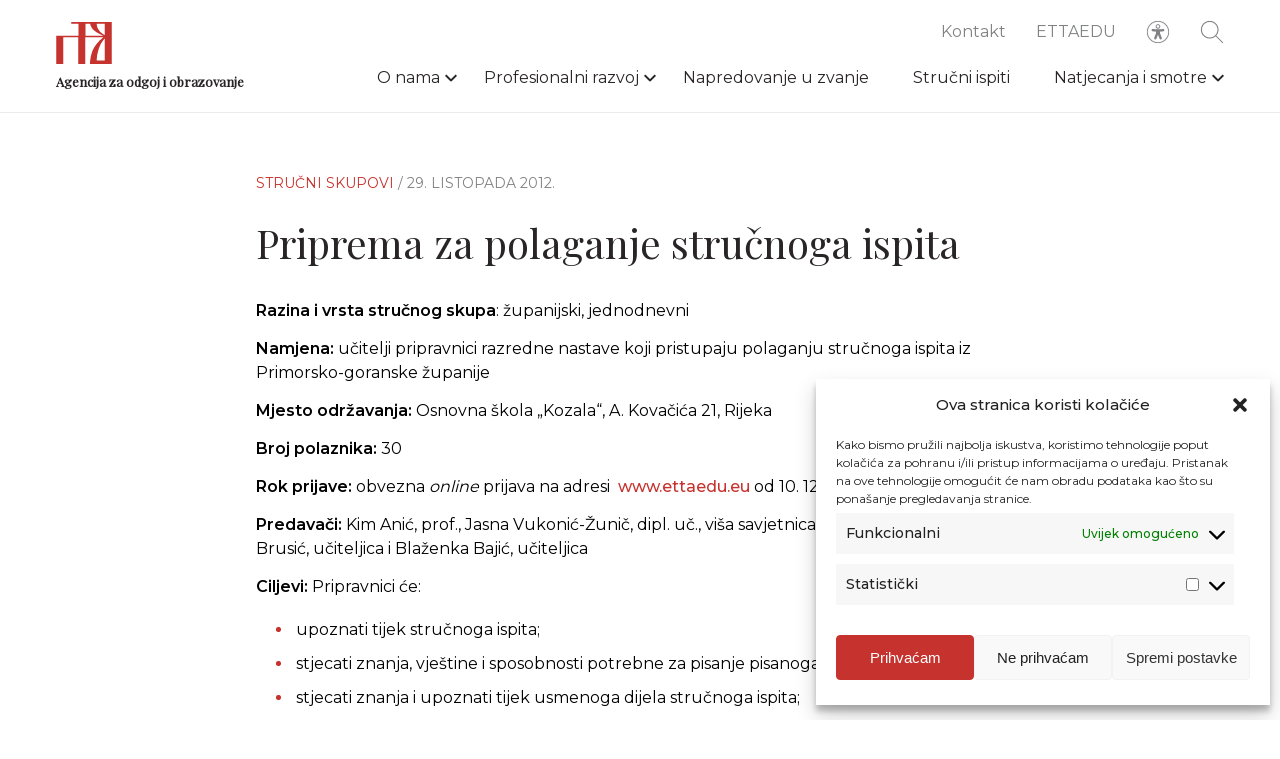

--- FILE ---
content_type: text/html; charset=UTF-8
request_url: https://www.azoo.hr/strucni-skupovi-arhiva/priprema-za-polaganje-strunoga-ispita/
body_size: 10640
content:
<!DOCTYPE html>
<html lang="hr">
<head>
	<meta charset="UTF-8">
<meta name="viewport" content="width=device-width, initial-scale=1">
<meta name="format-detection" content="telephone=no">
<link rel="apple-touch-icon" sizes="180x180" href="https://www.azoo.hr/apple-icon.png">
<link rel="icon" type="image/png" sizes="32x32" href="https://www.azoo.hr/favicon-32x32.png">
<link rel="icon" type="image/png" sizes="16x16" href="https://www.azoo.hr/favicon-16x16.png">
<link rel="manifest" href="https://www.azoo.hr/site.webmanifest">
<link rel="mask-icon" href="https://www.azoo.hr/safari-pinned-tab.svg" color="#1d1b1b">
<meta name="theme-color" content="#c6322d">
<meta name="msapplication-TileColor" content="#c6322d">
<link rel="shortcut icon" type="image/x-icon" href="https://www.azoo.hr/favicon.ico"/>
	<script
  src="https://code.jquery.com/jquery-3.6.3.min.js"
  integrity="sha256-pvPw+upLPUjgMXY0G+8O0xUf+/Im1MZjXxxgOcBQBXU="
  crossorigin="anonymous"></script>

<link rel="stylesheet" href="https://www.azoo.hr/app/build/assets/main.e75d34f2.css" /><script type="module" src="https://www.azoo.hr/app/build/assets/main.7323198a.js"></script>
	<meta name='robots' content='index, follow, max-image-preview:large, max-snippet:-1, max-video-preview:-1' />

	<!-- This site is optimized with the Yoast SEO plugin v21.7 - https://yoast.com/wordpress/plugins/seo/ -->
	<title>Priprema za polaganje stručnoga ispita - AZOO</title>
	<link rel="canonical" href="https://www.azoo.hr/strucni-skupovi-arhiva/priprema-za-polaganje-strunoga-ispita/" />
	<meta property="og:locale" content="hr_HR" />
	<meta property="og:type" content="article" />
	<meta property="og:title" content="Priprema za polaganje stručnoga ispita - AZOO" />
	<meta property="og:description" content="Razina i vrsta stručnog skupa: županijski, jednodnevni Namjena: učitelji pripravnici razredne nastave koji pristupaju polaganju stručnoga ispita iz Primorsko-goranske županije Mjesto održavanja: Osnovna škola „Kozala“, A. Kovačića 21, Rijeka Broj polaznika: 30 Rok prijave: obvezna online prijava na adresi&nbsp; www.ettaedu.eu od 10. 12. 2012. do 10. 1. 2013. Predavači: Kim Anić, prof., Jasna Vukonić-Žunič, dipl. uč., viša savjetnica, Irena Peić, prof., Ariana Brusić, učiteljica i Blaženka Bajić, učiteljica Ciljevi: Pripravnici će: upoznati tijek stručnoga ispita; stjecati znanja, vještine i sposobnosti potrebne za pisanje pisanoga rada; stjecati znanja i upoznati tijek usmenoga dijela stručnoga ispita; razvijati kompetencije vođenja kvalitetne komunikacije s..." />
	<meta property="og:url" content="https://www.azoo.hr/strucni-skupovi-arhiva/priprema-za-polaganje-strunoga-ispita/" />
	<meta property="og:site_name" content="AZOO" />
	<meta property="article:modified_time" content="2020-11-05T10:36:53+00:00" />
	<meta property="og:image" content="https://www.azoo.hr/app/uploads/2020/12/azoo-logo.jpg" />
	<meta property="og:image:width" content="340" />
	<meta property="og:image:height" content="200" />
	<meta property="og:image:type" content="image/jpeg" />
	<meta name="twitter:card" content="summary_large_image" />
	<meta name="twitter:label1" content="Est. reading time" />
	<meta name="twitter:data1" content="1 minuta" />
	<script type="application/ld+json" class="yoast-schema-graph">{"@context":"https://schema.org","@graph":[{"@type":"WebPage","@id":"https://www.azoo.hr/strucni-skupovi-arhiva/priprema-za-polaganje-strunoga-ispita/","url":"https://www.azoo.hr/strucni-skupovi-arhiva/priprema-za-polaganje-strunoga-ispita/","name":"Priprema za polaganje stručnoga ispita - AZOO","isPartOf":{"@id":"https://www.azoo.hr/#website"},"datePublished":"2012-10-29T12:36:00+00:00","dateModified":"2020-11-05T10:36:53+00:00","breadcrumb":{"@id":"https://www.azoo.hr/strucni-skupovi-arhiva/priprema-za-polaganje-strunoga-ispita/#breadcrumb"},"inLanguage":"hr","potentialAction":[{"@type":"ReadAction","target":["https://www.azoo.hr/strucni-skupovi-arhiva/priprema-za-polaganje-strunoga-ispita/"]}]},{"@type":"BreadcrumbList","@id":"https://www.azoo.hr/strucni-skupovi-arhiva/priprema-za-polaganje-strunoga-ispita/#breadcrumb","itemListElement":[{"@type":"ListItem","position":1,"name":"Home","item":"https://www.azoo.hr/"},{"@type":"ListItem","position":2,"name":"Stručni skupovi","item":"https://www.azoo.hr/strucni-skupovi-arhiva/"},{"@type":"ListItem","position":3,"name":"Priprema za polaganje stručnoga ispita"}]},{"@type":"WebSite","@id":"https://www.azoo.hr/#website","url":"https://www.azoo.hr/","name":"AZOO","description":"Agencija za odgoj i obrazovanje","potentialAction":[{"@type":"SearchAction","target":{"@type":"EntryPoint","urlTemplate":"https://www.azoo.hr/?s={search_term_string}"},"query-input":"required name=search_term_string"}],"inLanguage":"hr"}]}</script>
	<!-- / Yoast SEO plugin. -->


<style id='classic-theme-styles-inline-css' type='text/css'>
/*! This file is auto-generated */
.wp-block-button__link{color:#fff;background-color:#32373c;border-radius:9999px;box-shadow:none;text-decoration:none;padding:calc(.667em + 2px) calc(1.333em + 2px);font-size:1.125em}.wp-block-file__button{background:#32373c;color:#fff;text-decoration:none}
</style>
<style id='global-styles-inline-css' type='text/css'>
body{--wp--preset--color--black: #000000;--wp--preset--color--cyan-bluish-gray: #abb8c3;--wp--preset--color--white: #ffffff;--wp--preset--color--pale-pink: #f78da7;--wp--preset--color--vivid-red: #cf2e2e;--wp--preset--color--luminous-vivid-orange: #ff6900;--wp--preset--color--luminous-vivid-amber: #fcb900;--wp--preset--color--light-green-cyan: #7bdcb5;--wp--preset--color--vivid-green-cyan: #00d084;--wp--preset--color--pale-cyan-blue: #8ed1fc;--wp--preset--color--vivid-cyan-blue: #0693e3;--wp--preset--color--vivid-purple: #9b51e0;--wp--preset--gradient--vivid-cyan-blue-to-vivid-purple: linear-gradient(135deg,rgba(6,147,227,1) 0%,rgb(155,81,224) 100%);--wp--preset--gradient--light-green-cyan-to-vivid-green-cyan: linear-gradient(135deg,rgb(122,220,180) 0%,rgb(0,208,130) 100%);--wp--preset--gradient--luminous-vivid-amber-to-luminous-vivid-orange: linear-gradient(135deg,rgba(252,185,0,1) 0%,rgba(255,105,0,1) 100%);--wp--preset--gradient--luminous-vivid-orange-to-vivid-red: linear-gradient(135deg,rgba(255,105,0,1) 0%,rgb(207,46,46) 100%);--wp--preset--gradient--very-light-gray-to-cyan-bluish-gray: linear-gradient(135deg,rgb(238,238,238) 0%,rgb(169,184,195) 100%);--wp--preset--gradient--cool-to-warm-spectrum: linear-gradient(135deg,rgb(74,234,220) 0%,rgb(151,120,209) 20%,rgb(207,42,186) 40%,rgb(238,44,130) 60%,rgb(251,105,98) 80%,rgb(254,248,76) 100%);--wp--preset--gradient--blush-light-purple: linear-gradient(135deg,rgb(255,206,236) 0%,rgb(152,150,240) 100%);--wp--preset--gradient--blush-bordeaux: linear-gradient(135deg,rgb(254,205,165) 0%,rgb(254,45,45) 50%,rgb(107,0,62) 100%);--wp--preset--gradient--luminous-dusk: linear-gradient(135deg,rgb(255,203,112) 0%,rgb(199,81,192) 50%,rgb(65,88,208) 100%);--wp--preset--gradient--pale-ocean: linear-gradient(135deg,rgb(255,245,203) 0%,rgb(182,227,212) 50%,rgb(51,167,181) 100%);--wp--preset--gradient--electric-grass: linear-gradient(135deg,rgb(202,248,128) 0%,rgb(113,206,126) 100%);--wp--preset--gradient--midnight: linear-gradient(135deg,rgb(2,3,129) 0%,rgb(40,116,252) 100%);--wp--preset--font-size--small: 13px;--wp--preset--font-size--medium: 20px;--wp--preset--font-size--large: 36px;--wp--preset--font-size--x-large: 42px;--wp--preset--spacing--20: 0.44rem;--wp--preset--spacing--30: 0.67rem;--wp--preset--spacing--40: 1rem;--wp--preset--spacing--50: 1.5rem;--wp--preset--spacing--60: 2.25rem;--wp--preset--spacing--70: 3.38rem;--wp--preset--spacing--80: 5.06rem;--wp--preset--shadow--natural: 6px 6px 9px rgba(0, 0, 0, 0.2);--wp--preset--shadow--deep: 12px 12px 50px rgba(0, 0, 0, 0.4);--wp--preset--shadow--sharp: 6px 6px 0px rgba(0, 0, 0, 0.2);--wp--preset--shadow--outlined: 6px 6px 0px -3px rgba(255, 255, 255, 1), 6px 6px rgba(0, 0, 0, 1);--wp--preset--shadow--crisp: 6px 6px 0px rgba(0, 0, 0, 1);}:where(.is-layout-flex){gap: 0.5em;}:where(.is-layout-grid){gap: 0.5em;}body .is-layout-flow > .alignleft{float: left;margin-inline-start: 0;margin-inline-end: 2em;}body .is-layout-flow > .alignright{float: right;margin-inline-start: 2em;margin-inline-end: 0;}body .is-layout-flow > .aligncenter{margin-left: auto !important;margin-right: auto !important;}body .is-layout-constrained > .alignleft{float: left;margin-inline-start: 0;margin-inline-end: 2em;}body .is-layout-constrained > .alignright{float: right;margin-inline-start: 2em;margin-inline-end: 0;}body .is-layout-constrained > .aligncenter{margin-left: auto !important;margin-right: auto !important;}body .is-layout-constrained > :where(:not(.alignleft):not(.alignright):not(.alignfull)){max-width: var(--wp--style--global--content-size);margin-left: auto !important;margin-right: auto !important;}body .is-layout-constrained > .alignwide{max-width: var(--wp--style--global--wide-size);}body .is-layout-flex{display: flex;}body .is-layout-flex{flex-wrap: wrap;align-items: center;}body .is-layout-flex > *{margin: 0;}body .is-layout-grid{display: grid;}body .is-layout-grid > *{margin: 0;}:where(.wp-block-columns.is-layout-flex){gap: 2em;}:where(.wp-block-columns.is-layout-grid){gap: 2em;}:where(.wp-block-post-template.is-layout-flex){gap: 1.25em;}:where(.wp-block-post-template.is-layout-grid){gap: 1.25em;}.has-black-color{color: var(--wp--preset--color--black) !important;}.has-cyan-bluish-gray-color{color: var(--wp--preset--color--cyan-bluish-gray) !important;}.has-white-color{color: var(--wp--preset--color--white) !important;}.has-pale-pink-color{color: var(--wp--preset--color--pale-pink) !important;}.has-vivid-red-color{color: var(--wp--preset--color--vivid-red) !important;}.has-luminous-vivid-orange-color{color: var(--wp--preset--color--luminous-vivid-orange) !important;}.has-luminous-vivid-amber-color{color: var(--wp--preset--color--luminous-vivid-amber) !important;}.has-light-green-cyan-color{color: var(--wp--preset--color--light-green-cyan) !important;}.has-vivid-green-cyan-color{color: var(--wp--preset--color--vivid-green-cyan) !important;}.has-pale-cyan-blue-color{color: var(--wp--preset--color--pale-cyan-blue) !important;}.has-vivid-cyan-blue-color{color: var(--wp--preset--color--vivid-cyan-blue) !important;}.has-vivid-purple-color{color: var(--wp--preset--color--vivid-purple) !important;}.has-black-background-color{background-color: var(--wp--preset--color--black) !important;}.has-cyan-bluish-gray-background-color{background-color: var(--wp--preset--color--cyan-bluish-gray) !important;}.has-white-background-color{background-color: var(--wp--preset--color--white) !important;}.has-pale-pink-background-color{background-color: var(--wp--preset--color--pale-pink) !important;}.has-vivid-red-background-color{background-color: var(--wp--preset--color--vivid-red) !important;}.has-luminous-vivid-orange-background-color{background-color: var(--wp--preset--color--luminous-vivid-orange) !important;}.has-luminous-vivid-amber-background-color{background-color: var(--wp--preset--color--luminous-vivid-amber) !important;}.has-light-green-cyan-background-color{background-color: var(--wp--preset--color--light-green-cyan) !important;}.has-vivid-green-cyan-background-color{background-color: var(--wp--preset--color--vivid-green-cyan) !important;}.has-pale-cyan-blue-background-color{background-color: var(--wp--preset--color--pale-cyan-blue) !important;}.has-vivid-cyan-blue-background-color{background-color: var(--wp--preset--color--vivid-cyan-blue) !important;}.has-vivid-purple-background-color{background-color: var(--wp--preset--color--vivid-purple) !important;}.has-black-border-color{border-color: var(--wp--preset--color--black) !important;}.has-cyan-bluish-gray-border-color{border-color: var(--wp--preset--color--cyan-bluish-gray) !important;}.has-white-border-color{border-color: var(--wp--preset--color--white) !important;}.has-pale-pink-border-color{border-color: var(--wp--preset--color--pale-pink) !important;}.has-vivid-red-border-color{border-color: var(--wp--preset--color--vivid-red) !important;}.has-luminous-vivid-orange-border-color{border-color: var(--wp--preset--color--luminous-vivid-orange) !important;}.has-luminous-vivid-amber-border-color{border-color: var(--wp--preset--color--luminous-vivid-amber) !important;}.has-light-green-cyan-border-color{border-color: var(--wp--preset--color--light-green-cyan) !important;}.has-vivid-green-cyan-border-color{border-color: var(--wp--preset--color--vivid-green-cyan) !important;}.has-pale-cyan-blue-border-color{border-color: var(--wp--preset--color--pale-cyan-blue) !important;}.has-vivid-cyan-blue-border-color{border-color: var(--wp--preset--color--vivid-cyan-blue) !important;}.has-vivid-purple-border-color{border-color: var(--wp--preset--color--vivid-purple) !important;}.has-vivid-cyan-blue-to-vivid-purple-gradient-background{background: var(--wp--preset--gradient--vivid-cyan-blue-to-vivid-purple) !important;}.has-light-green-cyan-to-vivid-green-cyan-gradient-background{background: var(--wp--preset--gradient--light-green-cyan-to-vivid-green-cyan) !important;}.has-luminous-vivid-amber-to-luminous-vivid-orange-gradient-background{background: var(--wp--preset--gradient--luminous-vivid-amber-to-luminous-vivid-orange) !important;}.has-luminous-vivid-orange-to-vivid-red-gradient-background{background: var(--wp--preset--gradient--luminous-vivid-orange-to-vivid-red) !important;}.has-very-light-gray-to-cyan-bluish-gray-gradient-background{background: var(--wp--preset--gradient--very-light-gray-to-cyan-bluish-gray) !important;}.has-cool-to-warm-spectrum-gradient-background{background: var(--wp--preset--gradient--cool-to-warm-spectrum) !important;}.has-blush-light-purple-gradient-background{background: var(--wp--preset--gradient--blush-light-purple) !important;}.has-blush-bordeaux-gradient-background{background: var(--wp--preset--gradient--blush-bordeaux) !important;}.has-luminous-dusk-gradient-background{background: var(--wp--preset--gradient--luminous-dusk) !important;}.has-pale-ocean-gradient-background{background: var(--wp--preset--gradient--pale-ocean) !important;}.has-electric-grass-gradient-background{background: var(--wp--preset--gradient--electric-grass) !important;}.has-midnight-gradient-background{background: var(--wp--preset--gradient--midnight) !important;}.has-small-font-size{font-size: var(--wp--preset--font-size--small) !important;}.has-medium-font-size{font-size: var(--wp--preset--font-size--medium) !important;}.has-large-font-size{font-size: var(--wp--preset--font-size--large) !important;}.has-x-large-font-size{font-size: var(--wp--preset--font-size--x-large) !important;}
.wp-block-navigation a:where(:not(.wp-element-button)){color: inherit;}
:where(.wp-block-post-template.is-layout-flex){gap: 1.25em;}:where(.wp-block-post-template.is-layout-grid){gap: 1.25em;}
:where(.wp-block-columns.is-layout-flex){gap: 2em;}:where(.wp-block-columns.is-layout-grid){gap: 2em;}
.wp-block-pullquote{font-size: 1.5em;line-height: 1.6;}
</style>
<link rel='stylesheet' id='cmplz-general-css' href='https://www.azoo.hr/app/plugins/complianz-gdpr/assets/css/cookieblocker.min.css?ver=6.5.6' type='text/css' media='all' />
<link rel='stylesheet' id='searchwp-forms-css' href='https://www.azoo.hr/app/plugins/searchwp/assets/css/frontend/search-forms.css?ver=4.3.8' type='text/css' media='all' />
<link rel='stylesheet' id='searchwp-results-page-css' href='https://www.azoo.hr/app/plugins/searchwp/assets/css/frontend/results-page.css?ver=4.3.8' type='text/css' media='all' />

<style>.cmplz-hidden{display:none!important;}</style></head>

<body>
	<header class="header">
	<div class="header__container">
		<div class="row middle-xs row--relative">
			<div class='col-xs-7 col-md-3'>
				<a class="header__logo" href="https://www.azoo.hr">
											<img class="lazy" data-src=https://www.azoo.hr/app/uploads/2020/09/logo.svg>
										<h1>Agencija za odgoj i obrazovanje</h1>
				</a>
			</div>

			<div class='col-xs-5 col-md-9'>
				<div class="header__right">
					<div class="header__sub">
	<nav id="sub-nav-header" class="header__sub-nav"><ul id="sub-menu-header" class="header__sub-nav__items"><li id="menu-item-153" class="menu-item menu-item-type-post_type menu-item-object-page menu-item-153"><a href="https://www.azoo.hr/kontakt/">Kontakt</a><span></span></li>
<li id="menu-item-14861" class="menu-item menu-item-type-custom menu-item-object-custom menu-item-14861"><a target="_blank" rel="noopener" href="http://ettaedu.azoo.hr/">ETTAEDU</a><span></span></li>
</ul></nav>

	<div class="header__accessibility__icon">
		<svg xmlns="http://www.w3.org/2000/svg" width="26" height="26" fill="none" viewBox="0 0 26 26">
    <path fill="#818284" stroke="#818284" stroke-width=".1" d="M13 .95h0C6.345.95.95 6.345.95 13c0 6.655 5.395 12.05 12.05 12.05 6.655 0 12.05-5.395 12.05-12.05v0C25.042 6.348 19.652.958 13 .95zm0 23.2C6.842 24.15 1.85 19.158 1.85 13S6.842 1.85 13 1.85 24.15 6.842 24.15 13c-.007 6.155-4.995 11.143-11.15 11.15z"/>
    <path fill="#818284" stroke="#818284" stroke-width=".1" d="M13 9.45h0c1.353 0 2.45-1.097 2.45-2.45 0-1.353-1.097-2.45-2.45-2.45-1.353 0-2.45 1.097-2.45 2.45h0c.001 1.353 1.098 2.449 2.45 2.45zm0-4c.856 0 1.55.694 1.55 1.55 0 .856-.694 1.55-1.55 1.55-.856 0-1.55-.694-1.55-1.55 0-.856.694-1.55 1.55-1.55zM18.683 11.35h0c.094-.006.181-.05.243-.12.061-.071.091-.164.084-.258h0c-.007-.093-.05-.179-.12-.24-.07-.06-.162-.09-.254-.082 0 0 0 0 0 0l-4.198.377-.004-.05.004.05c-.168.015-.336.023-.505.023h-1.868c-.17 0-.338-.008-.505-.023l.004-.05-.004.05-4.2-.377c-.193-.014-.36.132-.374.325-.014.194.132.361.325.375h.001l3.4.307s0 0 0 0c.646.056 1.14.597 1.138 1.245v0h-.05.05l6.833-1.552zm0 0h-.001m.001 0h-.001m0 0l-3.395.308m3.395-.308l-3.395.308m0 0s0 0 0 0m0 0h0m0 0c-.645.056-1.14.597-1.137 1.244 0 0 0 0 0 0l1.137-1.244zm3.266-1.904l-.033.002v0l-4.16.375h0c-.142.012-.284.019-.426.019h-1.869c-.141 0-.283-.006-.424-.019 0 0 0 0 0 0l-4.208-.378h0c-.688-.054-1.29.46-1.344 1.149-.054.688.46 1.29 1.148 1.344 0 0 0 0 0 0l3.394.308h0c.18.016.319.167.319.348v.92c0 .194-.036.386-.107.566L8.918 19.29c-.278.631.007 1.37.638 1.648.632.28 1.37-.005 1.65-.637h0V20.3l1.788-4.372L14.8 20.31h0v.002c.288.616 1.015.889 1.636.615.622-.274.912-.994.652-1.622 0 0 0 0 0 0l-1.931-4.919c-.071-.18-.107-.372-.107-.565v-.92c0-.181.138-.332.318-.349h0l3.389-.307s0 0 0 0c.688-.053 1.204-.653 1.151-1.342-.052-.688-.653-1.204-1.341-1.151h-.003v0h-.004l-.006.001zm-6.703 4.068h-.05.05zm-1.472 6.123h0l.046.019-.046-.02s0 0 0 0zm5.248.01s0 0 0 0l-.045.021.046-.019v-.001z"/>
</svg>
	</div>
	<div class="header__search">
		<form action="https://www.azoo.hr/pretraga/">
	<button type="submit" class="header__search__button">
		<svg xmlns="http://www.w3.org/2000/svg" width="26" height="26" fill="none" viewBox="0 0 26 26">
    <path fill="#818284" stroke="#818284" stroke-width=".1" d="M24.889 24.889h0c.215-.215.215-.563 0-.778l-7.27-7.269c1.507-1.688 2.431-3.906 2.431-6.342 0-5.266-4.284-9.55-9.55-9.55C5.234.95.95 5.234.95 10.5c0 5.266 4.284 9.55 9.55 9.55 2.435 0 4.654-.924 6.342-2.43l7.27 7.269c.107.107.247.161.388.161.14 0 .282-.054.389-.161zM10.5 18.95c-4.659 0-8.45-3.79-8.45-8.45 0-4.66 3.791-8.45 8.45-8.45 4.659 0 8.45 3.79 8.45 8.45 0 4.66-3.791 8.45-8.45 8.45z"/>
</svg>
	</button>
	<div class="header__search__form">
		<input type="text"
			name="pojam"
			placeholder="Pretražite"
			autocomplete="off"
			pattern=".{3,}"
			title="Minimalno 3 znaka"
			required
			class="header__search__term"
						>
		<div class="header__search__close">
			<svg xmlns="http://www.w3.org/2000/svg" viewBox="0 0 8.98 8.98"><defs><style>.cls-1{fill:none;stroke:#292526;stroke-miterlimit:10;stroke-width:0.62px;}</style></defs><title>Asset 2-370</title><g id="Layer_2" data-name="Layer 2"><g id="Layer_1-2" data-name="Layer 1"><line class="cls-1" x1="0.22" y1="0.22" x2="8.76" y2="8.76"/><line class="cls-1" x1="8.76" y1="0.22" x2="0.22" y2="8.76"/></g></g></svg>
		</div>
	</div>
</form>
	</div>
	<div class="header__hamburger">
		<span class="header__hamburger__bar"></span>
		<span class="header__hamburger__bar"></span>
		<span class="header__hamburger__bar"></span>
		<span class="header__hamburger__bar"></span>
		<span class="header__hamburger__bar"></span>
	</div>
</div>
					<div class="header__nav">
<nav class="menu-glavni-izbornik-container"><ul id="menu-header" class="header__nav__items"><li id="menu-item-136" class="menu-item menu-item-type-post_type menu-item-object-page menu-item-has-children menu-item-136"><a href="https://www.azoo.hr/o-nama/">O nama</a><span></span>
<ul class="sub-menu">
	<li id="menu-item-14335" class="menu-item menu-item-type-post_type menu-item-object-page menu-item-14335"><a href="https://www.azoo.hr/o-nama/povijest/">Povijest</a><span></span></li>
	<li id="menu-item-14334" class="menu-item menu-item-type-post_type menu-item-object-page menu-item-14334"><a href="https://www.azoo.hr/o-nama/misija-vizija/">Misija, vizija</a><span></span></li>
	<li id="menu-item-238" class="menu-item menu-item-type-post_type menu-item-object-page menu-item-238"><a href="https://www.azoo.hr/o-nama/ustroj/sredisnji-ured-zagreb/">Ustroj</a><span></span></li>
	<li id="menu-item-14781" class="menu-item menu-item-type-post_type menu-item-object-page menu-item-14781"><a href="https://www.azoo.hr/propisi-i-dokumenti/">Propisi i dokumenti</a><span></span></li>
	<li id="menu-item-14386" class="menu-item menu-item-type-post_type menu-item-object-page menu-item-14386"><a href="https://www.azoo.hr/o-nama/sporazumi-o-suradnji/">Sporazumi o suradnji</a><span></span></li>
	<li id="menu-item-14933" class="menu-item menu-item-type-post_type menu-item-object-page menu-item-14933"><a href="https://www.azoo.hr/o-nama/projekti/">Projekti i međunarodna suradnja</a><span></span></li>
	<li id="menu-item-137" class="menu-item menu-item-type-post_type menu-item-object-page menu-item-137"><a href="https://www.azoo.hr/o-nama/izdavacka-djelatnost/">Izdavačka djelatnost</a><span></span></li>
	<li id="menu-item-138" class="menu-item menu-item-type-post_type menu-item-object-page menu-item-138"><a href="https://www.azoo.hr/o-nama/javna-nabava-i-natjecaji/">Javna nabava i natječaji</a><span></span></li>
</ul>
</li>
<li id="menu-item-143" class="menu-item menu-item-type-post_type menu-item-object-page menu-item-has-children menu-item-143"><a href="https://www.azoo.hr/profesionalni-razvoj/">Profesionalni razvoj</a><span></span>
<ul class="sub-menu">
	<li id="menu-item-145" class="menu-item menu-item-type-post_type menu-item-object-page menu-item-145"><a href="https://www.azoo.hr/profesionalni-razvoj/katalog-strucnih-skupova/">Katalog stručnih skupova</a><span></span></li>
	<li id="menu-item-147" class="menu-item menu-item-type-post_type menu-item-object-page menu-item-147"><a href="https://www.azoo.hr/profesionalni-razvoj/najave-i-izvjesca/">Održana stručna usavršavanja</a><span></span></li>
	<li id="menu-item-144" class="menu-item menu-item-type-post_type menu-item-object-page menu-item-144"><a href="https://www.azoo.hr/profesionalni-razvoj/arhiva-strucnih-skupova/">Arhiva stručnih skupova</a><span></span></li>
	<li id="menu-item-32728" class="menu-item menu-item-type-post_type menu-item-object-page menu-item-32728"><a href="https://www.azoo.hr/profesionalni-razvoj/voditelji-zupanijskih-strucnih-vijeca/">Voditelji ŽSV-a</a><span></span></li>
	<li id="menu-item-149" class="menu-item menu-item-type-post_type menu-item-object-page menu-item-149"><a href="https://www.azoo.hr/profesionalni-razvoj/programi/">Programi</a><span></span></li>
</ul>
</li>
<li id="menu-item-148" class="menu-item menu-item-type-post_type menu-item-object-page menu-item-148"><a href="https://www.azoo.hr/profesionalni-razvoj/napredovanje-u-zvanje/">Napredovanje u zvanje</a><span></span></li>
<li id="menu-item-152" class="menu-item menu-item-type-post_type menu-item-object-page menu-item-152"><a href="https://www.azoo.hr/strucni-ispiti/">Stručni ispiti</a><span></span></li>
<li id="menu-item-130" class="menu-item menu-item-type-post_type menu-item-object-page menu-item-has-children menu-item-130"><a href="https://www.azoo.hr/natjecanja-i-smotre/">Natjecanja i smotre</a><span></span>
<ul class="sub-menu">
	<li id="menu-item-133" class="menu-item menu-item-type-post_type menu-item-object-page menu-item-133"><a href="https://www.azoo.hr/natjecanja-i-smotre/katalog-natjecanja-i-smotri/">Katalog natjecanja i smotri</a><span></span></li>
	<li id="menu-item-134" class="menu-item menu-item-type-post_type menu-item-object-page menu-item-134"><a href="https://www.azoo.hr/natjecanja-i-smotre/upute-i-obavijesti/">Upute i obavijesti</a><span></span></li>
	<li id="menu-item-131" class="menu-item menu-item-type-post_type menu-item-object-page menu-item-131"><a href="https://www.azoo.hr/natjecanja-i-smotre/arhiv-natjecanja-i-smotri/">Arhiv natjecanja i smotri</a><span></span></li>
	<li id="menu-item-132" class="menu-item menu-item-type-post_type menu-item-object-page menu-item-132"><a href="https://www.azoo.hr/natjecanja-i-smotre/izvannastavne-aktivnosti/">Izvannastavne aktivnosti</a><span></span></li>
</ul>
</li>
</ul></nav>

	<div class="header__mobile">
		<nav id="sub-nav-header" class="header__sub-nav"><ul id="sub-menu-header" class="header__sub-nav__items"><li class="menu-item menu-item-type-post_type menu-item-object-page menu-item-153"><a href="https://www.azoo.hr/kontakt/">Kontakt</a><span></span></li>
<li class="menu-item menu-item-type-custom menu-item-object-custom menu-item-14861"><a target="_blank" rel="noopener" href="http://ettaedu.azoo.hr/">ETTAEDU</a><span></span></li>
</ul></nav>
	</div>
</div>
					<div class="accessibility">
	<div class="accessibility__container">
		<div class="accessibility__font accessibility__option">
			<span class="accessibility__text">Veličina fonta</span>
			<div>
				<span class="accessibility__button"></span>
			</div>
		</div>

		<div class="accessibility__grayscale accessibility__option">
			<span class="accessibility__text">Sivi ton</span>
			<label class="accessibility__label">
				<input type="checkbox" class="accessibility__checkbox">
				<span class="accessibility__slider"></span>
			</label>
		</div>

		<div class="accessibility__negative-contrast accessibility__option">
			<span class="accessibility__text">Kontrast</span>
			<label class="accessibility__label">
				<input type="checkbox" class="accessibility__checkbox">
				<span class="accessibility__slider"></span>
			</label>
		</div>

		<div class="accessibility__dyslexia accessibility__option">
			<span class="accessibility__text">Disleksija</span>
			<label class="accessibility__label" >
				<input type="checkbox" class="accessibility__checkbox" >
				<span class="accessibility__slider" ></span>
			</label>
		</div>

		<div class="accessibility__links accessibility__option">
			<span class="accessibility__text">Podcrtaj <br> poveznice</span>
			<label class="accessibility__label">
				<input type="checkbox" class="accessibility__checkbox">
				<span class="accessibility__slider"></span>
			</label>
		</div>

		<div class="accessibility__save__container">
			<button type="button" class="accessibility__save">Zapamti</button>
		</div>
	</div>
</div>
				</div>
			</div>
		</div>
	</div>
</header>

	<main id="main">
		<div class="page">
				 				<section class="single">
	<div class="row">
		<div class="col-xs-12 col-md-8 col-md-offset-2">
			<div class="single__header animate-fade">
				<span class="single__category">
											Stručni skupovi
									</span>
				<span class="single__date">/ 29. listopada 2012.</span>
			</div>

						<h2 class="single__title  animate-fade">Priprema za polaganje stručnoga ispita</h2>

			<div class="content">
				<p><strong>Razina i vrsta stručnog skupa</strong>: županijski, jednodnevni</p>
<p><strong>Namjena:</strong> učitelji pripravnici razredne nastave koji pristupaju polaganju stručnoga ispita iz Primorsko-goranske županije</p>
<p><strong>Mjesto održavanja: </strong>Osnovna škola „Kozala“, A. Kovačića 21, Rijeka</p>
<p><strong>Broj polaznika: </strong>30</p>
<p><strong>Rok prijave: </strong>obvezna <em>online</em> prijava na adresi&nbsp; <a target="_blank" href="http://www.ettaedu.eu/">www.ettaedu.eu</a> od 10. 12. 2012. do 10. 1. 2013.</p>
<p><strong>Predavači: </strong>Kim Anić, prof., Jasna Vukonić-Žunič, dipl. uč., viša savjetnica, Irena Peić, prof., Ariana Brusić, učiteljica i Blaženka Bajić, učiteljica</p>
<p><strong>Ciljevi:</strong> Pripravnici će:</p>
<ul>
<li>upoznati tijek stručnoga ispita;</li>
<li>stjecati znanja, vještine i sposobnosti potrebne za pisanje pisanoga rada;</li>
<li>stjecati znanja i upoznati tijek usmenoga dijela stručnoga ispita;</li>
<li>razvijati kompetencije vođenja kvalitetne komunikacije s učenicima, roditeljima i kolegama;</li>
<li>uočiti i razlikovati strukturu i sadržaj stručno- metodičkog pisanoga rada i dnevne priprave.</li>
</ul>
<p><strong>Oblici rada:</strong> predavanja, radionice, samostalni rad polaznika, čelni, individualni rad i rad u skupini</p>
<p><strong>Vrednovanje:</strong> standardizirani upitnik (AZOO)</p>
<p><strong>Voditelj</strong></p>
<div>Jasna Vukonić-Žunič, dipl. uč., viša savjetnica</div>
<div>Agencija za odgoj i obrazovanje, Trpimirova 6, Rijeka</div>
<div>Telefon: 051/320 388</div>
<div>E-mail: <a target="_blank" href="mailto:jasna.vukonic-zunic@azoo.hr">jasna.vukonic-zunic@azoo.hr</a></div>
<p> </p>

			</div>
		</div>
	</div>

	</section>
	 		</div>
	</main>

	<footer class="footer">
	<div class="footer__content">
		<div class="row">
			<div class="col-xs-12">
				<a class="footer__logo" href="https://www.azoo.hr">
					<img src="https://www.azoo.hr/app/uploads/2020/09/footer-logo.svg">
				</a>
			</div>
		</div>

		<div class="row">
			<div class="col-xs-12 col-md-3">
									<div class="footer__info">
						<p>Agencija za odgoj i obrazovanje<br />
Donje Svetice 38, 10000 Zagreb</p>
<p><strong>MATIČNI BROJ:</strong> 1778129<br />
<strong>OIB:</strong> 72193628411</p>
<p>Prenošenje sadržaja dopušteno je uz navođenje izvora.</p>

					</div>
							</div>

			<div class="col-md-1"></div>

							<div class="col-xs-6 col-md-4">
																	<p><a class="footer__link" href="https://www.azoo.hr/novosti/">Novosti</a></p>
																	<p><a class="footer__link" href="https://www.azoo.hr/strucni-ispiti/">Stručni ispiti</a></p>
																	<p><a class="footer__link" href="https://www.azoo.hr/propisi-i-dokumenti/">Propisi i dokumenti</a></p>
									</div>
			
							<div class="col-xs-6 col-md-4">
																	<p><a class="footer__link" href="https://www.azoo.hr/kontakt/">Kontakt</a></p>
																	<p><a class="footer__link" href="https://www.azoo.hr/pristup-informacijama/">Pristup informacijama</a></p>
																	<p><a class="footer__link" href="https://www.azoo.hr/zastita-osobnih-podataka/">Zaštita osobnih podataka</a></p>
																	<p><a class="footer__link" href="https://www.azoo.hr/povjerljiva-osoba/">Povjerljiva osoba za unutarnje prijavljivanje nepravilnosti</a></p>
																	<p><a class="footer__link" href="https://www.azoo.hr/osoba-ovlastena-za-primanje-i-rjesavanje-prituzbi-vezanih-za-zastitu-dostojanstva-radnika/">Etički povjerenik Agencije za odgoj i obrazovanje</a></p>
									</div>
					</div>
	</div>

			<div class="footer__copyright">
			<p>Copyright © Agencija za odgoj i obrazovanje.</p>

		</div>
	</footer>


<!-- Consent Management powered by Complianz | GDPR/CCPA Cookie Consent https://wordpress.org/plugins/complianz-gdpr -->
<div id="cmplz-cookiebanner-container"><div class="cmplz-cookiebanner cmplz-hidden banner-1 optin cmplz-bottom-right cmplz-categories-type-save-preferences" aria-modal="true" data-nosnippet="true" role="dialog" aria-live="polite" aria-labelledby="cmplz-header-1-optin" aria-describedby="cmplz-message-1-optin">
	<div class="cmplz-header">
		<div class="cmplz-logo"></div>
		<div class="cmplz-title" id="cmplz-header-1-optin">Ova stranica koristi kolačiće</div>
		<div class="cmplz-close" tabindex="0" role="button" aria-label="close-dialog">
			<svg aria-hidden="true" focusable="false" data-prefix="fas" data-icon="times" class="svg-inline--fa fa-times fa-w-11" role="img" xmlns="http://www.w3.org/2000/svg" viewBox="0 0 352 512"><path fill="currentColor" d="M242.72 256l100.07-100.07c12.28-12.28 12.28-32.19 0-44.48l-22.24-22.24c-12.28-12.28-32.19-12.28-44.48 0L176 189.28 75.93 89.21c-12.28-12.28-32.19-12.28-44.48 0L9.21 111.45c-12.28 12.28-12.28 32.19 0 44.48L109.28 256 9.21 356.07c-12.28 12.28-12.28 32.19 0 44.48l22.24 22.24c12.28 12.28 32.2 12.28 44.48 0L176 322.72l100.07 100.07c12.28 12.28 32.2 12.28 44.48 0l22.24-22.24c12.28-12.28 12.28-32.19 0-44.48L242.72 256z"></path></svg>
		</div>
	</div>

	<div class="cmplz-divider cmplz-divider-header"></div>
	<div class="cmplz-body">
		<div class="cmplz-message" id="cmplz-message-1-optin">Kako bismo pružili najbolja iskustva, koristimo tehnologije poput kolačića za pohranu i/ili pristup informacijama o uređaju. Pristanak na ove tehnologije omogućit će nam obradu podataka kao što su ponašanje pregledavanja stranice.</div>
		<!-- categories start -->
		<div class="cmplz-categories">
			<details class="cmplz-category cmplz-functional" >
				<summary>
						<span class="cmplz-category-header">
							<span class="cmplz-category-title">Funkcionalni</span>
							<span class='cmplz-always-active'>
								<span class="cmplz-banner-checkbox">
									<input type="checkbox"
										   id="cmplz-functional-optin"
										   data-category="cmplz_functional"
										   class="cmplz-consent-checkbox cmplz-functional"
										   size="40"
										   value="1"/>
									<label class="cmplz-label" for="cmplz-functional-optin" tabindex="0"><span class="screen-reader-text">Funkcionalni</span></label>
								</span>
								Uvijek omogućeno							</span>
							<span class="cmplz-icon cmplz-open">
								<svg xmlns="http://www.w3.org/2000/svg" viewBox="0 0 448 512"  height="18" ><path d="M224 416c-8.188 0-16.38-3.125-22.62-9.375l-192-192c-12.5-12.5-12.5-32.75 0-45.25s32.75-12.5 45.25 0L224 338.8l169.4-169.4c12.5-12.5 32.75-12.5 45.25 0s12.5 32.75 0 45.25l-192 192C240.4 412.9 232.2 416 224 416z"/></svg>
							</span>
						</span>
				</summary>
				<div class="cmplz-description">
					<span class="cmplz-description-functional">Tehničko pohranjivanje ili pristup strogo je potrebno za legitimnu svrhu omogućavanja korištenja određene usluge koju je izričito zatražio pretplatnik ili korisnik, ili za isključivu svrhu provedbe prijenosa komunikacije preko elektroničke komunikacijske mreže.</span>
				</div>
			</details>

			<details class="cmplz-category cmplz-preferences" >
				<summary>
						<span class="cmplz-category-header">
							<span class="cmplz-category-title">Preferences</span>
							<span class="cmplz-banner-checkbox">
								<input type="checkbox"
									   id="cmplz-preferences-optin"
									   data-category="cmplz_preferences"
									   class="cmplz-consent-checkbox cmplz-preferences"
									   size="40"
									   value="1"/>
								<label class="cmplz-label" for="cmplz-preferences-optin" tabindex="0"><span class="screen-reader-text">Preferences</span></label>
							</span>
							<span class="cmplz-icon cmplz-open">
								<svg xmlns="http://www.w3.org/2000/svg" viewBox="0 0 448 512"  height="18" ><path d="M224 416c-8.188 0-16.38-3.125-22.62-9.375l-192-192c-12.5-12.5-12.5-32.75 0-45.25s32.75-12.5 45.25 0L224 338.8l169.4-169.4c12.5-12.5 32.75-12.5 45.25 0s12.5 32.75 0 45.25l-192 192C240.4 412.9 232.2 416 224 416z"/></svg>
							</span>
						</span>
				</summary>
				<div class="cmplz-description">
					<span class="cmplz-description-preferences">The technical storage or access is necessary for the legitimate purpose of storing preferences that are not requested by the subscriber or user.</span>
				</div>
			</details>

			<details class="cmplz-category cmplz-statistics" >
				<summary>
						<span class="cmplz-category-header">
							<span class="cmplz-category-title">Statistički</span>
							<span class="cmplz-banner-checkbox">
								<input type="checkbox"
									   id="cmplz-statistics-optin"
									   data-category="cmplz_statistics"
									   class="cmplz-consent-checkbox cmplz-statistics"
									   size="40"
									   value="1"/>
								<label class="cmplz-label" for="cmplz-statistics-optin" tabindex="0"><span class="screen-reader-text">Statistički</span></label>
							</span>
							<span class="cmplz-icon cmplz-open">
								<svg xmlns="http://www.w3.org/2000/svg" viewBox="0 0 448 512"  height="18" ><path d="M224 416c-8.188 0-16.38-3.125-22.62-9.375l-192-192c-12.5-12.5-12.5-32.75 0-45.25s32.75-12.5 45.25 0L224 338.8l169.4-169.4c12.5-12.5 32.75-12.5 45.25 0s12.5 32.75 0 45.25l-192 192C240.4 412.9 232.2 416 224 416z"/></svg>
							</span>
						</span>
				</summary>
				<div class="cmplz-description">
					<span class="cmplz-description-statistics">The technical storage or access that is used exclusively for statistical purposes.</span>
					<span class="cmplz-description-statistics-anonymous">Tehnička pohrana ili pristup koji se koristi isključivo u anonimne statističke svrhe. Bez sudskog poziva, dobrovoljne usklađenosti od strane vašeg davatelja internetskih usluga ili dodatnih zapisa treće strane, informacije pohranjene ili dohvaćene samo u ovu svrhu obično se ne mogu koristiti za vašu identifikaciju.</span>
				</div>
			</details>
			<details class="cmplz-category cmplz-marketing" >
				<summary>
						<span class="cmplz-category-header">
							<span class="cmplz-category-title">Marketing</span>
							<span class="cmplz-banner-checkbox">
								<input type="checkbox"
									   id="cmplz-marketing-optin"
									   data-category="cmplz_marketing"
									   class="cmplz-consent-checkbox cmplz-marketing"
									   size="40"
									   value="1"/>
								<label class="cmplz-label" for="cmplz-marketing-optin" tabindex="0"><span class="screen-reader-text">Marketing</span></label>
							</span>
							<span class="cmplz-icon cmplz-open">
								<svg xmlns="http://www.w3.org/2000/svg" viewBox="0 0 448 512"  height="18" ><path d="M224 416c-8.188 0-16.38-3.125-22.62-9.375l-192-192c-12.5-12.5-12.5-32.75 0-45.25s32.75-12.5 45.25 0L224 338.8l169.4-169.4c12.5-12.5 32.75-12.5 45.25 0s12.5 32.75 0 45.25l-192 192C240.4 412.9 232.2 416 224 416z"/></svg>
							</span>
						</span>
				</summary>
				<div class="cmplz-description">
					<span class="cmplz-description-marketing">The technical storage or access is required to create user profiles to send advertising, or to track the user on a website or across several websites for similar marketing purposes.</span>
				</div>
			</details>
		</div><!-- categories end -->
			</div>

	<div class="cmplz-links cmplz-information">
		<a class="cmplz-link cmplz-manage-options cookie-statement" href="#" data-relative_url="#cmplz-manage-consent-container">Manage options</a>
		<a class="cmplz-link cmplz-manage-third-parties cookie-statement" href="#" data-relative_url="#cmplz-cookies-overview">Manage services</a>
		<a class="cmplz-link cmplz-manage-vendors tcf cookie-statement" href="#" data-relative_url="#cmplz-tcf-wrapper">Manage {vendor_count} vendors</a>
		<a class="cmplz-link cmplz-external cmplz-read-more-purposes tcf" target="_blank" rel="noopener noreferrer nofollow" href="https://cookiedatabase.org/tcf/purposes/">Read more about these purposes</a>
			</div>

	<div class="cmplz-divider cmplz-footer"></div>

	<div class="cmplz-buttons">
		<button class="cmplz-btn cmplz-accept">Prihvaćam</button>
		<button class="cmplz-btn cmplz-deny">Ne prihvaćam</button>
		<button class="cmplz-btn cmplz-view-preferences">View preferences</button>
		<button class="cmplz-btn cmplz-save-preferences">Spremi postavke</button>
		<a class="cmplz-btn cmplz-manage-options tcf cookie-statement" href="#" data-relative_url="#cmplz-manage-consent-container">View preferences</a>
			</div>

	<div class="cmplz-links cmplz-documents">
		<a class="cmplz-link cookie-statement" href="#" data-relative_url="">{title}</a>
		<a class="cmplz-link privacy-statement" href="#" data-relative_url="">{title}</a>
		<a class="cmplz-link impressum" href="#" data-relative_url="">{title}</a>
			</div>

</div>
</div>
					<div id="cmplz-manage-consent" data-nosnippet="true"><button class="cmplz-btn cmplz-hidden cmplz-manage-consent manage-consent-1">Upravljanje kolačićima</button>

</div><script type="text/javascript" id="cmplz-cookiebanner-js-extra">
/* <![CDATA[ */
var complianz = {"prefix":"cmplz_","user_banner_id":"1","set_cookies":[],"block_ajax_content":"","banner_version":"22","version":"6.5.6","store_consent":"","do_not_track_enabled":"1","consenttype":"optin","region":"eu","geoip":"","dismiss_timeout":"","disable_cookiebanner":"","soft_cookiewall":"","dismiss_on_scroll":"","cookie_expiry":"365","url":"https:\/\/www.azoo.hr\/wp-json\/complianz\/v1\/","locale":"lang=hr&locale=hr","set_cookies_on_root":"","cookie_domain":"","current_policy_id":"19","cookie_path":"\/","categories":{"statistics":"statistics","marketing":"marketing"},"tcf_active":"","placeholdertext":"Click to accept {category} cookies and enable this content","aria_label":"Click to accept {category} cookies and enable this content","css_file":"https:\/\/www.azoo.hr\/app\/uploads\/complianz\/css\/banner-{banner_id}-{type}.css?v=22","page_links":{"eu":{"cookie-statement":{"title":"Za\u0161tita osobnih podataka","url":"https:\/\/www.azoo.hr\/o-nama\/zastita-osobnih-podataka\/"},"privacy-statement":{"title":"Za\u0161tita osobnih podataka","url":"https:\/\/www.azoo.hr\/o-nama\/zastita-osobnih-podataka\/"}}},"tm_categories":"","forceEnableStats":"","preview":"","clean_cookies":""};
/* ]]> */
</script>
<script defer type="text/javascript" src="https://www.azoo.hr/app/plugins/complianz-gdpr/cookiebanner/js/complianz.min.js?ver=6.5.6" id="cmplz-cookiebanner-js"></script>
				<script type="text/plain" data-service="google-analytics" async data-category="statistics" data-cmplz-src="https://www.googletagmanager.com/gtag/js?id=G-74L2RE0YV9"></script><!-- Statistics script Complianz GDPR/CCPA -->
						<script type="text/plain" data-category="statistics">window['gtag_enable_tcf_support'] = false;
window.dataLayer = window.dataLayer || [];
function gtag(){dataLayer.push(arguments);}
gtag('js', new Date());
gtag('config', 'G-74L2RE0YV9', {
	cookie_flags:'secure;samesite=none',
	
});
</script></body>

</html>

<!--
Performance optimized by W3 Total Cache. Learn more: https://www.boldgrid.com/w3-total-cache/


Served from: www.azoo.hr @ 2026-02-01 00:44:52 by W3 Total Cache
-->